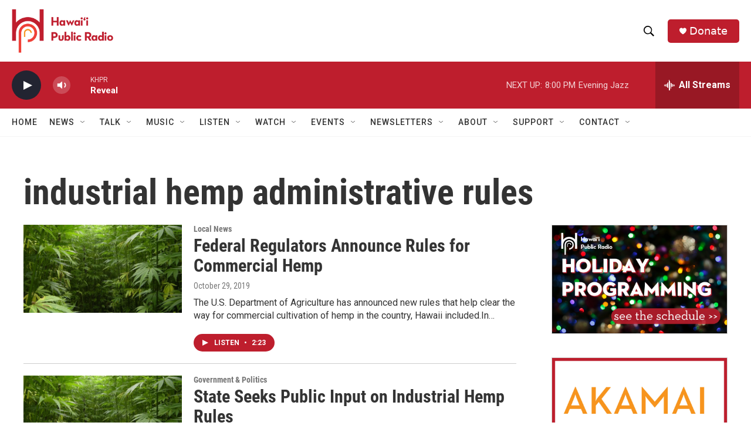

--- FILE ---
content_type: text/html; charset=utf-8
request_url: https://www.google.com/recaptcha/api2/aframe
body_size: 268
content:
<!DOCTYPE HTML><html><head><meta http-equiv="content-type" content="text/html; charset=UTF-8"></head><body><script nonce="gcWZDHHPaJ8YzOajJ_jv1w">/** Anti-fraud and anti-abuse applications only. See google.com/recaptcha */ try{var clients={'sodar':'https://pagead2.googlesyndication.com/pagead/sodar?'};window.addEventListener("message",function(a){try{if(a.source===window.parent){var b=JSON.parse(a.data);var c=clients[b['id']];if(c){var d=document.createElement('img');d.src=c+b['params']+'&rc='+(localStorage.getItem("rc::a")?sessionStorage.getItem("rc::b"):"");window.document.body.appendChild(d);sessionStorage.setItem("rc::e",parseInt(sessionStorage.getItem("rc::e")||0)+1);localStorage.setItem("rc::h",'1765429797022');}}}catch(b){}});window.parent.postMessage("_grecaptcha_ready", "*");}catch(b){}</script></body></html>